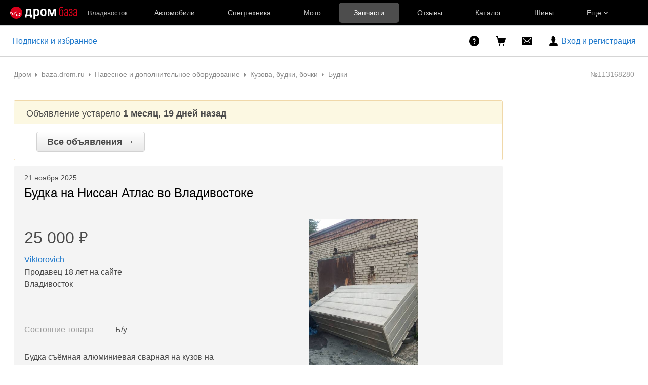

--- FILE ---
content_type: text/html; charset=windows-1251
request_url: https://baza.drom.ru/vladivostok/equipment/budka-na-nissan-atlas-113168280.html
body_size: 13445
content:

<!DOCTYPE html>
<html lang="ru" class="drom-notouch">
<head>
		<title>Будка на Ниссан Атлас, б/у, в наличии. Цена: 25 000&#8381; во Владивостоке</title>

<meta charset="windows-1251" />
<meta name="SKYPE_TOOLBAR" content="SKYPE_TOOLBAR_PARSER_COMPATIBLE" />

<meta http-equiv="x-dns-prefetch-control" content="on">

	<link rel="dns-prefetch" href="//c.rdrom.ru">
	<link rel="dns-prefetch" href="//c1.rdrom.ru">
	<link rel="dns-prefetch" href="//c2.rdrom.ru">
	<link rel="dns-prefetch" href="//r.drom.ru">
	<link rel="dns-prefetch" href="//r1.drom.ru">
	<link rel="dns-prefetch" href="//r2.drom.ru">
	<link rel="dns-prefetch" href="https://static.baza.drom.ru">

	<meta name="description" content="Навесное и дополнительное оборудование для спецтехники. Цена: 25 000&#8381;. Б/у. В наличии. Будка съёмная алюминиевая сварная на кузов на Ниссан Атлас с 85 по 89 год на свежий атлас не подходит по ширине, задней двери нет, ставится двумя человеками на борта и прикручивается болтами но не надо переоформлять тк это груз и надёжней тентов и можно утеплить. Длина 2900, ширина 1700, высота 940. Владивосток"/>


       <meta name="candy.config" content="{&quot;geoc&quot;:1,&quot;geor&quot;:1115}"/>


	<link rel="stylesheet" href="https://baza.drom.ru/resources/assets/tokens_drom.752c1768c3bb4da0b332.css" type="text/css" charset="UTF-8"/>
	<link rel="stylesheet" href="https://baza.drom.ru/resources/assets/common-critical_dk_drom.92c229dae6c055ee3f67.css" type="text/css" charset="UTF-8"/>
	<link rel="stylesheet" href="https://baza.drom.ru/resources/assets/common_dk.5308cc37a8170feb65d2.css" type="text/css" charset="UTF-8"/>
	<link rel="stylesheet" href="https://baza.drom.ru/resources/assets/viewbull.image-gallery.740648dae1c87fa8b6f2.css" type="text/css" charset="UTF-8"/>
	<link rel="stylesheet" href="https://baza.drom.ru/resources/assets/bulletinUserActions.fd1d898dca84fe41e2d3.css" type="text/css" charset="UTF-8"/>


<script nonce="5c4362d93afde93962f99df82bdbddbd">
	if (!window.jQuery) {
		window.__loadJquery__ = false;
		var bazaDomReady={readyCalls:[],lib:[]},$=function(){"use strict";var e,n,a,o="undefined"!=typeof window&&window.document,r=!o;function d(e){var n;for(n=0;n<e.length;n+=1)try{e[n](jQuery)}catch(e){window.console&&console.log(e),window.onerror&&window.onerror(e.message,e.fileName,e.lineNumber,e.columnNumber,e)}}function t(){if(!r)if(r=!0,a&&clearInterval(a),window.__loadJquery__&&window.requirejs)requirejs(["jquery"],(function(e){window.$=window.jQuery=e;var n=bazaDomReady.readyCalls;bazaDomReady.readyCalls=[],d(n)}));else{if(!window.jQuery)throw new Error("jQuery is not loaded");var e=bazaDomReady.readyCalls;bazaDomReady.readyCalls=[],d(e)}}if(o){if(document.addEventListener)document.addEventListener("DOMContentLoaded",t,!1),window.addEventListener("load",t,!1);else if(window.attachEvent){window.attachEvent("onload",t),n=document.createElement("div");try{e=null===window.frameElement}catch(e){}n.doScroll&&e&&window.external&&(a=setInterval((function(){try{n.doScroll(),t()}catch(e){}}),30))}"complete"===document.readyState&&t()}return function e(n){return bazaDomReady.readyCalls.push(n),e}}();	}

	window.__require_baseUrl__ = 'https://baza.drom.ru/resources/';
</script>


	<meta property="og:title" content="Будка на Ниссан Атлас, б/у, в наличии. Цена: 25 000&#8381; во Владивостоке"/>

	<meta property="og:description" content="Навесное и дополнительное оборудование для спецтехники. Цена: 25 000&#8381;. Б/у. В наличии. Будка съёмная алюминиевая сварная на кузов на Ниссан Атлас с 85 по 89 год на свежий атлас не подходит по ширине, задней двери нет, ставится двумя человеками на борта и прикручивается болтами но не надо переоформлять тк это груз и надёжней тентов и можно утеплить. Длина 2900, ширина 1700, высота 940. Владивосток"/>

	<meta property="og:url" content="https://baza.drom.ru/vladivostok/equipment/budka-na-nissan-atlas-113168280.html"/>

	<meta property="og:site_name" content="Дром Запчасти и Шины"/>

	<meta property="og:image" content="https://static.baza.drom.ru/drom/1693792620844_bulletin"/>
	<meta property="og:image:secure_url" content="https://static.baza.drom.ru/drom/1693792620844_bulletin"/>
	<meta property="twitter:image" content="https://static.baza.drom.ru/drom/1693792620844_bulletin"/>
	<link rel="image_src" href="https://static.baza.drom.ru/drom/1693792620844_bulletin"/>

	<meta property="og:type" content="website"/>






<link rel="prefetch" href="https://baza.drom.ru/resources/img/ajax-bar.gif" as="image" crossorigin="use-credentials">

	<meta name='yandex-verification' content='7354169ae093a1b6' />
	<link rel="shortcut icon" href="/favicon.ico" type="image/x-icon"/>
	<link rel="icon" href="/favicon.svg" type="image/svg+xml"/>
	<link rel="icon" type="image/png" sizes="120x120" href="/favicon.png"/>
</head>
<body class="fixed1280 desktop drom no-touch" data-cookie-host=".drom.ru" data-dir-id="214" data-city-id="1" data-page-name="viewbull">
				
		
			
	<div id="outerLayout">
		
	

	<style>._13om1hn0{color:hsla(0,0%,100%,.7);display:-webkit-box;display:-webkit-flex;display:-ms-flexbox;display:flex;font-size:12px;line-height:1.16;max-width:100%;text-decoration:none;-webkit-box-align:center;-webkit-align-items:center;-ms-flex-align:center;align-items:center}.drom-mobile ._13om1hn0{padding-right:15px}.drom-notouch ._13om1hn0:hover,.drom-touch ._13om1hn0:active{color:#fff;text-decoration:none}._13om1hn1{display:none;margin-right:5px}.drom-mobile ._13om1hn1{display:block}.drom-notouch ._13om1hn0:hover ._13om1hn1,.drom-touch ._13om1hn0:active ._13om1hn1{color:#fff}@media (min-width:1152px){._13om1hn0{font-size:13px}}@media (min-width:1366px){._13om1hn1{color:hsla(0,0%,100%,.5);display:block}}@media (max-width:359px){.drom-mobile ._13om1hn1{display:none}}
@media (max-width:1439px){._1nwuuo40{display:none}}@media (min-width:1440px){._1nwuuo41{display:none}}
.suwt2n0{height:16px;padding-left:5px;position:relative;width:16px;z-index:1}
._1tt78qz3{display:-webkit-box;display:-webkit-flex;display:-ms-flexbox;display:flex;-webkit-box-pack:center;-webkit-justify-content:center;-ms-flex-pack:center;justify-content:center;-webkit-box-align:center;-webkit-align-items:center;-ms-flex-align:center;align-items:center;-webkit-box-sizing:border-box;box-sizing:border-box;color:hsla(0,0%,100%,.8);cursor:pointer;font-size:14px;height:var(--_1tt78qz2,100%);padding:var(--_1tt78qz0,0) var(--_1tt78qz1,10px);text-decoration:none;white-space:nowrap;-webkit-box-flex:1;-webkit-flex:1 0 auto;-ms-flex:1 0 auto;flex:1 0 auto;outline-offset:-4px;position:relative;-webkit-transition:color .15s ease-out;transition:color .15s ease-out}._1tt78qz3:after{background-color:transparent;border-radius:6px;bottom:5px;content:"";left:2.5px;position:absolute;right:2.5px;top:5px;-webkit-transition:background-color .15s ease-out;transition:background-color .15s ease-out}.drom-notouch ._1tt78qz3:hover,.drom-touch ._1tt78qz3:active{color:#fff;text-decoration:none}._1tt78qz4{color:#fff}._1tt78qz4:after{background-color:hsla(0,0%,100%,.3)}.drom-notouch ._1tt78qz5:hover:after,.drom-touch ._1tt78qz5:active:after{background-color:hsla(0,0%,100%,.15)}._1tt78qz8{-webkit-box-pack:start;-webkit-justify-content:flex-start;-ms-flex-pack:start;justify-content:flex-start}._1tt78qz9{height:20px;margin-right:20px;padding:0;position:relative;width:20px;-webkit-box-flex:0;-webkit-flex-grow:0;-ms-flex-positive:0;flex-grow:0;outline-offset:2px}@media (min-width:1600px){._1tt78qz3{font-size:15px}}@media (max-width:1279px){._1tt78qz6{display:none}}@media (min-width:1280px){._1tt78qz7{display:none}}
.fgphtk0{background:var(--header-background);height:auto;left:0;min-width:180px;opacity:0;overflow:hidden;padding:2.5px 0;position:absolute;right:0;top:100%;-webkit-transition:opacity .1s ease-in-out .1s;transition:opacity .1s ease-in-out .1s;visibility:hidden;z-index:101}.fgphtk4{padding-left:20px;padding-right:20px;-webkit-box-flex:0;-webkit-flex-grow:0;-ms-flex-positive:0;flex-grow:0}.fgphtk5{padding-right:30px;-webkit-box-flex:1;-webkit-flex-grow:1;-ms-flex-positive:1;flex-grow:1}.fgphtk6{display:block;height:5px;margin-left:5px;-webkit-transition:-webkit-transform .2s ease-in-out;transition:-webkit-transform .2s ease-in-out;transition:transform .2s ease-in-out;transition:transform .2s ease-in-out,-webkit-transform .2s ease-in-out;width:8px}.drom-notouch .fgphtk2:hover .fgphtk6,.drom-touch .fgphtk2:active .fgphtk6,.fgphtk3 .fgphtk6{-webkit-transform:rotate(180deg);transform:rotate(180deg)}.fgphtk0 ._1tt78qz3:after{bottom:2.5px;left:5px;right:5px;top:2.5px}.drom-notouch .fgphtk2:hover .fgphtk0,.drom-touch .fgphtk2:active .fgphtk0,.fgphtk3 .fgphtk0{opacity:1;visibility:visible}@media (max-width:1599px){.fgphtk4 .fgphtk0{width:200px}}@media (min-width:1152px){.fgphtk4 .fgphtk0{width:190px}}@media (max-width:1151px){.fgphtk4 .fgphtk0{left:auto}}@media (min-width:1280px){.fgphtk4 .fgphtk0{width:200px}}
._1e74g3s5{display:-webkit-box;display:-webkit-flex;display:-ms-flexbox;display:flex;-webkit-box-pack:center;-webkit-justify-content:center;-ms-flex-pack:center;justify-content:center;-webkit-box-align:center;-webkit-align-items:center;-ms-flex-align:center;align-items:center;-webkit-box-sizing:border-box;box-sizing:border-box;color:#fff;cursor:pointer;max-width:240px;min-width:100px;text-decoration:none;white-space:nowrap;-webkit-box-flex:1;background-color:var(--_1e74g3s3);border-radius:6px;-webkit-flex:1 1 240px;-ms-flex:1 1 240px;flex:1 1 240px;font-size:14px;font-weight:700;height:40px;padding:0 10px}._1e74g3s5:before{background-image:url(https://r1.drom.ru/js/bundles/media/Plus.72653bad680437fd.svg);content:"";display:block;height:16px;margin-right:10px;width:16px}.drom-notouch ._1e74g3s5:hover,.drom-touch ._1e74g3s5:active{background-color:var(--_1e74g3s4);color:#fff;text-decoration:none}._1e74g3s6{--_1e74g3s3:var(--red-button-bg);--_1e74g3s4:var(--red-button-hover)}._1e74g3s7{--_1e74g3s3:var(--blue-button-bg);--_1e74g3s4:var(--blue-button-hover)}._1e74g3sa{background:var(--header-background);color:#fff;font-family:Arial,BlinkMacSystemFont,Segoe UI,Roboto,Helvetica Neue,-apple-system,sans-serif;font-size:14px;height:50px;line-height:1.55;width:100%;-webkit-font-smoothing:antialiased;-moz-osx-font-smoothing:grayscale}html.roboto ._1e74g3sa{font-family:Roboto,Arial,sans-serif}html.inter ._1e74g3sa{font-family:Inter,Arial,sans-serif}._1e74g3sb{display:-webkit-box;display:-webkit-flex;display:-ms-flexbox;display:flex;height:100%;max-width:1920px;-webkit-box-align:center;-webkit-align-items:center;-ms-flex-align:center;align-items:center;-webkit-box-sizing:border-box;box-sizing:border-box;margin:0 auto}._1e74g3sc{max-width:196px}._1e74g3sc,._1e74g3sd{margin-right:20px;-webkit-box-flex:1;-webkit-flex:1 1 auto;-ms-flex:1 1 auto;flex:1 1 auto}._1e74g3sd{max-width:155px}._1e74g3se{display:-webkit-box;display:-webkit-flex;display:-ms-flexbox;display:flex;max-width:986px;-webkit-box-align:center;-webkit-align-items:center;-ms-flex-align:center;align-items:center;height:100%;width:100%}._1e74g3sf{max-width:1226px}._1e74g3sg{height:30px;position:relative;width:30px}._1e74g3sj{display:-webkit-box;display:-webkit-flex;display:-ms-flexbox;display:flex;-webkit-box-align:center;-webkit-align-items:center;-ms-flex-align:center;align-items:center;height:100%;-webkit-box-flex:1;-webkit-flex:1 0 auto;-ms-flex:1 0 auto;flex:1 0 auto}._1e74g3sk{min-width:130px}._1e74g3sl{max-width:300px}@media (max-width:1599px){._1e74g3s0 .fgphtk0{width:226px}}@media (min-width:1600px){._1e74g3s0 .fgphtk0{width:240px}._1e74g3s5{font-size:15px;padding:0 4px}}@media (max-width:1151px){._1e74g3s1 .fgphtk0{left:auto}._1e74g3si{display:none}}@media (max-width:1439px){._1e74g3s2 .fgphtk0{left:auto}}@media (min-width:1280px){._1e74g3s5{min-width:190px}._1e74g3s8{display:none}}@media (max-width:1279px){._1e74g3s9{display:none}}@media (min-width:1440px){._1e74g3sc,._1e74g3sd{-webkit-flex-shrink:0;-ms-flex-negative:0;flex-shrink:0}}@media (min-width:1226px) and (max-width:1920px){._1e74g3sf{margin-right:calc(50vw - 613px)}}@media (min-width:1152px){._1e74g3sh{display:none}}
.qls6kf0{line-height:0;text-align:center}.drom-mobile .qls6kf0{width:30px}.qls6kf1{margin-right:10px}.qls6kf2{line-height:0;min-width:0}.qls6kf3{width:100%}.qls6kf3,.qls6kf4{display:-webkit-box;display:-webkit-flex;display:-ms-flexbox;display:flex;-webkit-box-pack:justify;-webkit-justify-content:space-between;-ms-flex-pack:justify;justify-content:space-between;-webkit-box-align:center;-webkit-align-items:center;-ms-flex-align:center;align-items:center}.qls6kf4{overflow:hidden}
._1f9nk4m2{display:-webkit-inline-box;display:-webkit-inline-flex;display:-ms-inline-flexbox;display:inline-flex;-webkit-box-pack:center;-webkit-justify-content:center;-ms-flex-pack:center;justify-content:center;-webkit-box-align:center;-webkit-align-items:center;-ms-flex-align:center;align-items:center;-webkit-box-sizing:border-box;box-sizing:border-box;color:#fff;font-weight:700;line-height:0;-webkit-user-select:none;-moz-user-select:none;-ms-user-select:none;user-select:none}._1f9nk4m3{cursor:pointer}._1f9nk4m4{position:absolute;right:var(--_1f9nk4m1);top:var(--_1f9nk4m0)}._1f9nk4m5{background:#ff0522;border:1px solid var(--header-background)}._1f9nk4m6,._1f9nk4m7{background:var(--drom-brand)}.drom-notouch ._1f9nk4m7:hover,.drom-touch ._1f9nk4m7:active{background:var(--red-button-hover)}._1f9nk4m9{border-radius:8px;font-size:11px;height:16px}._1f9nk4ma{border-radius:10px;font-size:14px;height:20px}._1f9nk4mb{width:16px}._1f9nk4mc{padding:0 5px}._1f9nk4md{width:20px}._1f9nk4me{padding:0 6px}
._1fv3tvv0{min-width:0;overflow:hidden;text-overflow:ellipsis;white-space:nowrap}
._3fcv0p4{background:var(--_3fcv0p2);border-radius:50%;color:var(--_3fcv0p0,hsla(0,0%,100%,.8))}.drom-notouch ._3fcv0p4:hover,.drom-touch ._3fcv0p4:active{background:var(--_3fcv0p3,var(--_3fcv0p2));color:var(--_3fcv0p1,var(--_3fcv0p0,hsla(0,0%,100%,.8)))}._3fcv0p5{height:100%;width:100%}
._15r2d5o0{font-size:14px;height:26px;width:26px}._15r2d5o1{font-size:16px;height:30px;width:30px}._15r2d5o2{font-size:21px;height:40px;width:40px}._15r2d5o3{font-size:32px;height:60px;width:60px}
._1tlqpaw1{display:-webkit-box;display:-webkit-flex;display:-ms-flexbox;display:flex;-webkit-box-align:center;-webkit-align-items:center;-ms-flex-align:center;align-items:center;-webkit-box-pack:center;-webkit-justify-content:center;-ms-flex-pack:center;background:var(--_1tlqpaw0);border-radius:50%;color:#fff;font-weight:700;justify-content:center;line-height:1;text-transform:uppercase}
._19do6yi0{border-radius:50%;overflow:hidden;position:relative}._19do6yi0:after{background-color:var(--primary-alpha5);content:"";display:block;inset:0;position:absolute}
.wjkspi0{display:-webkit-box;display:-webkit-flex;display:-ms-flexbox;display:flex;-webkit-box-align:center;-webkit-align-items:center;-ms-flex-align:center;align-items:center;-webkit-box-pack:center;-webkit-justify-content:center;-ms-flex-pack:center;border-radius:50%;justify-content:center;overflow:hidden}
.oco7hz0{-webkit-box-flex:0;-webkit-flex-grow:0;-ms-flex-positive:0;flex-grow:0}
._7j8reb0{display:-webkit-box;display:-webkit-flex;display:-ms-flexbox;display:flex;position:relative;-webkit-box-align:center;-webkit-align-items:center;-ms-flex-align:center;align-items:center;-webkit-flex-shrink:0;height:100%;margin:0 20px;-ms-flex-negative:0;flex-shrink:0;outline-offset:0}.drom-mobile ._7j8reb0{height:60px;margin:0}._7j8reb1{height:25px;width:91px}.drom-mobile ._7j8reb1{height:30px;width:auto}._7j8reb2{height:25px;width:132px}.drom-mobile ._7j8reb2{height:30px;width:auto}._7j8reb3{height:25px;width:133px}.drom-mobile ._7j8reb3{height:30px;width:auto}._7j8reb4{background:#db001a;border-radius:100%;display:block;height:5px;position:absolute;right:-10%;top:23%;width:5px}@media (max-width:359px){.drom-mobile ._7j8reb1,.drom-mobile ._7j8reb2,.drom-mobile ._7j8reb3{height:25px}}
._5528fw0{-webkit-text-size-adjust:none;-moz-text-size-adjust:none;-ms-text-size-adjust:none;text-size-adjust:none}
html:not(.dark){--header-background:#000;--red-button-bg:#db001a;--red-button-hover:#bd0016;--blue-button-bg:#1a76cb;--blue-button-hover:#1766b0}html.dark{--header-background:#121212;--red-button-bg:#e01a31;--red-button-hover:#c4172b;--blue-button-bg:#3385d1;--blue-button-hover:#2a75bb}
.b-topline{background:var(--background-primary);-webkit-box-sizing:border-box;box-sizing:border-box;display:block;font-family:Arial,BlinkMacSystemFont,Segoe UI,Roboto,Helvetica Neue,-apple-system,sans-serif;font-size:14px;line-height:1.55;min-width:990px;padding:10px 50px 10px 10px;position:relative;text-align:center;width:100%;-webkit-font-smoothing:antialiased}.drom-mobile .b-topline{font-size:12px;line-height:1.5;min-width:320px;padding-right:30px}.b-topline__link{color:var(--text-primary);display:block;text-decoration:none}.drom-notouch .b-topline__link:hover,.drom-touch .b-topline__link:active{color:var(--drom-brand);text-decoration:none!important}.drom-mobile .b-topline__link{padding-right:5px}.b-topline__close{background-image:url(https://r1.drom.ru/js/bundles/media/cross.cffb3689b5af2834.svg);background-position:0;background-repeat:no-repeat;background-size:18px;cursor:pointer;height:18px;opacity:.5;position:absolute;right:20px;top:50%;-webkit-transform:translateY(-50%);transform:translateY(-50%);width:18px}.drom-mobile .b-topline__close{right:15px}.drom-notouch .b-topline__close:hover,.drom-touch .b-topline__close:active{background-color:var(--drom-brand);opacity:1}.b-topline_theme_dark{background:#2c2726}.b-topline_theme_dark .b-topline__link{color:var(--text-primary-inverted)}.drom-notouch .b-topline_theme_dark .b-topline__link:hover,.drom-touch .b-topline_theme_dark .b-topline__link:active{color:var(--text-primary-inverted);opacity:.8}@supports ((-webkit-mask-image:url("")) or (mask-image:url(""))){.b-topline__close{background-color:var(--text-primary);background-image:none;-webkit-mask-image:url(https://r1.drom.ru/js/bundles/media/cross.cffb3689b5af2834.svg);mask-image:url(https://r1.drom.ru/js/bundles/media/cross.cffb3689b5af2834.svg);-webkit-mask-position:0;mask-position:0;-webkit-mask-repeat:no-repeat;mask-repeat:no-repeat;-webkit-mask-size:18px;mask-size:18px}.b-topline_theme_dark .b-topline__close{background-color:var(--text-primary-inverted)}}
</style>

<div class="drom-header-placeholder" data-header-root><div class="_5528fw0"><div data-ga-stats-track-view="true" data-ga-stats-engine="ga|va" data-ga-stats-name="topmenu" data-ftid="component_header" class="_1e74g3sa"><div class="_1e74g3sb"><a class="_7j8reb0" href="https://www.drom.ru" aria-label="Главная"><img src="https://r1.drom.ru/js/bundles/media/drom-logo-drom-baza.2d44e177cab526db.svg" width="133" height="25" class="_7j8reb3" alt="Дром База"/></a><div class="_1e74g3sc" data-ftid="component_header_region"><a class="_13om1hn0" data-ga-stats-track-click="true" data-ga-stats-name="HomeRegionChange" data-ga-stats-engine="ga|va" data-ftid="component_header_region" href="javascript:void(0)"><div class="_13om1hn1"><svg width="10" height="13" viewBox="0 0 10 13" fill="none" xmlns="http://www.w3.org/2000/svg"><path fill-rule="evenodd" clip-rule="evenodd" d="M8.535 1.41c-1.952-1.88-5.118-1.88-7.07 0C-.204 3.016-.48 5.526.805 7.432l3.505 5.207a.84.84 0 0 0 1.38 0l3.506-5.207c1.283-1.906 1.008-4.416-.66-6.022M5 7a2 2 0 1 0 0-4 2 2 0 0 0 0 4" fill="currentColor"></path></svg></div>Владивосток</a></div><div class="_1e74g3se _1e74g3sf"><a class="_1tt78qz3 _1tt78qz5" data-ga-stats-track-click="true" data-ga-stats-name="topmenu_sales" data-ga-stats-engine="ga|va" data-ftid="component_header_main-menu-item" href="https://auto.drom.ru/">Автомобили</a><a class="_1tt78qz3 _1tt78qz5" data-ga-stats-track-click="true" data-ga-stats-name="topmenu_spec" data-ga-stats-engine="ga|va" data-ftid="component_header_main-menu-item" href="https://auto.drom.ru/spec/"><span class="_1nwuuo41">Спецтехника</span><span class="_1nwuuo40">Грузовики и спецтехника</span></a><a class="_1tt78qz3 _1tt78qz5" data-ga-stats-track-click="true" data-ga-stats-name="topmenu_moto" data-ga-stats-engine="ga|va" data-ftid="component_header_main-menu-item" href="https://auto.drom.ru/moto/"><span class="_1nwuuo41">Мото</span><span class="_1nwuuo40">Мотоциклы</span></a><a class="_1tt78qz3 _1tt78qz4" data-ga-stats-track-click="true" data-ga-stats-name="topmenu_baza" data-ga-stats-engine="ga|va" data-ftid="component_header_main-menu-item" href="https://baza.drom.ru/">Запчасти</a><a class="_1tt78qz3 _1tt78qz5" data-ga-stats-track-click="true" data-ga-stats-name="topmenu_reviews" data-ga-stats-engine="ga|va" data-ftid="component_header_main-menu-item" href="https://www.drom.ru/reviews/">Отзывы</a><a class="_1tt78qz3 _1tt78qz5" data-ga-stats-track-click="true" data-ga-stats-name="topmenu_catalog_new" data-ga-stats-engine="ga|va" data-ftid="component_header_main-menu-item" href="https://www.drom.ru/catalog/">Каталог</a><a class="_1tt78qz3 _1tt78qz5 _1tt78qz6" data-ga-stats-track-click="true" data-ga-stats-name="topmenu_tire" data-ga-stats-engine="ga|va" data-ftid="component_header_main-menu-item" href="https://baza.drom.ru/wheel/tire/">Шины</a><div data-ftid="component_header_additional-menu-expand-controller" class="_1tt78qz3 fgphtk2 fgphtk5 _1e74g3s0 _1e74g3s1 _1e74g3s2">Еще<svg width="10" height="6" viewBox="0 0 10 6" fill="none" xmlns="http://www.w3.org/2000/svg" class="fgphtk6"><path fill-rule="evenodd" clip-rule="evenodd" d="M1.429.253a.82.82 0 0 0-1.184 0 .883.883 0 0 0 0 1.22l4.142 4.274A.82.82 0 0 0 5 6a.82.82 0 0 0 .612-.253l4.143-4.273a.883.883 0 0 0 0-1.221.82.82 0 0 0-1.184 0L5 3.937z" fill="currentColor"></path></svg><div class="fgphtk0"><a class="_1tt78qz3 _1tt78qz5 _1tt78qz7 _1tt78qz8" style="--_1tt78qz2:40px;--_1tt78qz1:20px" data-ga-stats-track-click="true" data-ga-stats-name="topmenu_tire" data-ga-stats-engine="ga|va" data-ftid="component_header_additional-menu-item" href="https://baza.drom.ru/wheel/tire/">Продажа шин</a><a class="_1tt78qz3 _1tt78qz5 _1tt78qz8" style="--_1tt78qz2:40px;--_1tt78qz1:20px" data-ga-stats-track-click="true" data-ga-stats-name="topmenu_auction_statistics" data-ga-stats-engine="ga|va" data-ftid="component_header_additional-menu-item" href="https://www.drom.ru/world/japan/">Аукционы Японии<img class="suwt2n0" src="https://r1.drom.ru/js/bundles/media/japan-flag.3f3a8c4bea94a01b.svg" alt="флаг Японии"/></a><a class="_1tt78qz3 _1tt78qz5 _1tt78qz8" style="--_1tt78qz2:40px;--_1tt78qz1:20px" data-ga-stats-track-click="true" data-ga-stats-name="topmenu_chinese_bulletins" data-ga-stats-engine="ga|va" data-ftid="component_header_additional-menu-item" href="https://www.drom.ru/world/china/">Автомобили из Китая<img class="suwt2n0" src="https://r1.drom.ru/js/bundles/media/chinese-flag.bfa33d7ed5ce6dc5.svg" alt="флаг Китая"/></a><a class="_1tt78qz3 _1tt78qz5 _1tt78qz8" style="--_1tt78qz2:40px;--_1tt78qz1:20px" data-ga-stats-track-click="true" data-ga-stats-name="topmenu_korea_bulletins" data-ga-stats-engine="ga|va" data-ftid="component_header_additional-menu-item" href="https://www.drom.ru/world/korea/">Автомобили из Кореи<img class="suwt2n0" src="https://r1.drom.ru/js/bundles/media/korea-flag.0edd239271de2523.svg" alt="флаг Кореи"/></a><a class="_1tt78qz3 _1tt78qz5 _1tt78qz8" style="--_1tt78qz2:40px;--_1tt78qz1:20px" data-ga-stats-track-click="true" data-ga-stats-name="topmenu_german_bulletins" data-ga-stats-engine="ga|va" data-ftid="component_header_additional-menu-item" href="https://www.drom.ru/world/germany/">Автомобили из Германии<img class="suwt2n0" src="https://r1.drom.ru/js/bundles/media/germany-flag.14ede0eb5bb5cd38.svg" alt="флаг Германии"/></a><a class="_1tt78qz3 _1tt78qz5 _1tt78qz8" style="--_1tt78qz2:40px;--_1tt78qz1:20px" data-ga-stats-track-click="true" data-ga-stats-name="topmenu_electro" data-ga-stats-engine="ga|va" data-ftid="component_header_additional-menu-item" href="https://www.drom.ru/electro/">Электромобили</a><a class="_1tt78qz3 _1tt78qz5 _1tt78qz8" style="--_1tt78qz2:40px;--_1tt78qz1:20px" data-ga-stats-track-click="true" data-ga-stats-name="topmenu_chinese_catalog" data-ga-stats-engine="ga|va" data-ftid="component_header_additional-menu-item" href="https://www.drom.ru/catalog/chinese/">Каталог китайских авто</a><a class="_1tt78qz3 _1tt78qz5 _1tt78qz8" style="--_1tt78qz2:40px;--_1tt78qz1:20px" data-ga-stats-track-click="true" data-ga-stats-name="topmenu_osago" data-ga-stats-engine="ga|va" data-ftid="component_header_additional-menu-item" href="https://www.drom.ru/osago/">ОСАГО онлайн</a><a class="_1tt78qz3 _1tt78qz5 _1tt78qz8" style="--_1tt78qz2:40px;--_1tt78qz1:20px" data-ga-stats-track-click="true" data-ga-stats-name="topmenu_autocredits" data-ga-stats-engine="ga|va" data-ftid="component_header_additional-menu-item" href="https://www.drom.ru/autocredits/">Автокредиты</a><a class="_1tt78qz3 _1tt78qz5 _1tt78qz8" style="--_1tt78qz2:40px;--_1tt78qz1:20px" data-ga-stats-track-click="true" data-ga-stats-name="topmenu_vin" data-ga-stats-engine="ga|va" data-ftid="component_header_additional-menu-item" href="https://vin.drom.ru/?utm_source=top_menu_link">Проверка по VIN</a><a class="_1tt78qz3 _1tt78qz5 _1tt78qz8" style="--_1tt78qz2:40px;--_1tt78qz1:20px" data-ga-stats-track-click="true" data-ga-stats-name="topmenu_rate_car" data-ga-stats-engine="ga|va" data-ftid="component_header_additional-menu-item" href="https://auto.drom.ru/rate_car/">Оценить автомобиль</a><a class="_1tt78qz3 _1tt78qz5 _1tt78qz8" style="--_1tt78qz2:40px;--_1tt78qz1:20px" data-ga-stats-track-click="true" data-ga-stats-name="topmenu_forums" data-ga-stats-engine="ga|va" data-ftid="component_header_additional-menu-item" href="https://www.forumsdrom.ru/">Форумы</a><a class="_1tt78qz3 _1tt78qz5 _1tt78qz8" style="--_1tt78qz2:40px;--_1tt78qz1:20px" data-ga-stats-track-click="true" data-ga-stats-name="topmenu_pdd" data-ga-stats-engine="ga|va" data-ftid="component_header_additional-menu-item" href="https://www.drom.ru/pdd/">ПДД онлайн</a><a class="_1tt78qz3 _1tt78qz5 _1tt78qz8" style="--_1tt78qz2:40px;--_1tt78qz1:20px" data-ga-stats-track-click="true" data-ga-stats-name="topmenu_faq" data-ga-stats-engine="ga|va" data-ftid="component_header_additional-menu-item" href="https://www.drom.ru/faq/">Вопросы и ответы</a><a class="_1tt78qz3 _1tt78qz5 _1tt78qz8" style="--_1tt78qz2:40px;--_1tt78qz1:20px" data-ga-stats-track-click="true" data-ga-stats-name="topmenu_topcars" data-ga-stats-engine="ga|va" data-ftid="component_header_additional-menu-item" href="https://www.drom.ru/topcars/">Рейтинг авто</a><a class="_1tt78qz3 _1tt78qz5 _1tt78qz8" style="--_1tt78qz2:40px;--_1tt78qz1:20px" data-ga-stats-track-click="true" data-ga-stats-name="topmenu_shina_catalog" data-ga-stats-engine="ga|va" data-ftid="component_header_additional-menu-item" href="https://www.drom.ru/shina/">Каталог шин</a><a class="_1tt78qz3 _1tt78qz5 _1tt78qz8" style="--_1tt78qz2:40px;--_1tt78qz1:20px" data-ga-stats-track-click="true" data-ga-stats-name="topmenu_dkp" data-ga-stats-engine="ga|va" data-ftid="component_header_additional-menu-item" href="https://www.drom.ru/misc/dkp/">Договор купли-продажи</a><a class="_1tt78qz3 _1tt78qz5 _1tt78qz8" style="--_1tt78qz2:40px;--_1tt78qz1:20px" data-ga-stats-track-click="true" data-ga-stats-name="topmenu_law" data-ga-stats-engine="ga|va" data-ftid="component_header_additional-menu-item" href="https://law.drom.ru/">Правовые вопросы</a><a class="_1tt78qz3 _1tt78qz5 _1tt78qz8" style="--_1tt78qz2:40px;--_1tt78qz1:20px" data-ga-stats-track-click="true" data-ga-stats-name="topmenu_sitemap" data-ga-stats-engine="ga|va" data-ftid="component_header_additional-menu-item" href="https://www.drom.ru/sitemap/">Карта сайта</a><a class="_1tt78qz3 _1tt78qz5 _1tt78qz8" style="--_1tt78qz2:40px;--_1tt78qz1:20px" data-ga-stats-track-click="true" data-ga-stats-name="topmenu_commerce" data-ga-stats-engine="ga|va" data-ftid="component_header_additional-menu-item" href="https://www.drom.ru/commerce/">Размещение на Дроме</a><a class="_1tt78qz3 _1tt78qz5 _1tt78qz8" style="--_1tt78qz2:40px;--_1tt78qz1:20px" data-ga-stats-track-click="true" data-ga-stats-name="topmenu_for_business" data-ga-stats-engine="ga|va" data-ftid="component_header_additional-menu-item" href="https://baza.drom.ru/for-business">Разместить прайс</a><a class="_1tt78qz3 _1tt78qz5 _1tt78qz8" style="--_1tt78qz2:40px;--_1tt78qz1:20px" data-ga-stats-track-click="true" data-ga-stats-name="topmenu_help" data-ga-stats-engine="ga|va" data-ftid="component_header_additional-menu-item" href="https://my.drom.ru/help/VozniklaProblemanaDrome">Помощь</a></div></div></div></div></div></div></div>

<script id="drom-header_baza_desktop__LOADABLE_REQUIRED_CHUNKS__" type="application/json" crossorigin="anonymous" charset="windows-1251">[]</script><script id="drom-header_baza_desktop__LOADABLE_REQUIRED_CHUNKS___ext" type="application/json" crossorigin="anonymous" charset="windows-1251">{"namedChunks":[]}</script>
<script type="text/javascript">
	window.__DROM_HEADER__ = {
		config: {
			data: {"farpostDirId":214,"farpostUserId":null,"regionId":1115,"geoCaption":"Владивосток","header":{"isMain":false,"activeSection":"baza","activePage":"","logoSection":2,"logoVariant":0,"hiddenMenuItems":["Theme"],"region":{"url":"javascript:void(0)","region":"Владивосток"}}},
			targetNodeSelector: '[data-header-root]',
			onLogoContextMenu: function (e) {
				e.preventDefault();
				window.adminPopupShow && window.adminPopupShow(baza.isMobileSite() ? $('.drom-header-placeholder') : $(e.currentTarget));
			},
			onRegionClick: function (e) {
				/* Тут внезапно в асинхронном коде МЕНЯЕТСЯ объект события, поэтому нам надо синхронно запомнить ссылку на объект */
				var dromHeaderLink = e.currentTarget;

				$(function () {
					/* Тут реакт, но поскольку мы никак не можем влиять на компонент, я докину класс loading, хоть и реакт это не разрешает делать */
					var $dromHeaderLink = $(dromHeaderLink);

					if ($dromHeaderLink.is('.loading')) {
						return;
					}

					$dromHeaderLink.addClass('loading');

					baza.eventManager.one('select-city-popup-open', function () {
						$dromHeaderLink.removeClass('loading');
					});

					$('.drom-city-selector-696eb28631a02').click();
				})
			}
		}
	};
</script>

	<script type="text/javascript" charset="windows-1251" defer src="https://r1.drom.ru/js/bundles/drom-header_baza_desktop.eee8c2b5f82921af.js"></script>

<div style="display: none;">
	
<noscript>
	<a href="https://baza.drom.ru/geo/nav/city" class="cityPop city view-dir-context  drom-city-selector-696eb28631a02">
		Владивосток	</a>
	<style>
		#cityNavigator_696eb28631a7a{display: none !important;}
	</style>
</noscript>

<button id="cityNavigator_696eb28631a7a" data-href="https://baza.drom.ru/geo/nav/city" type="button" class="cityPop city view-dir-context  drom-city-selector-696eb28631a02" data-user-city-id="1" data-user-city-name="Владивосток" data-geo-path="disabled" data-user-geo-type="city" data-remove-parameters="isAgency,district,agentType">
	Владивосток</button>

			<script type='text/javascript' nonce="5c4362d93afde93962f99df82bdbddbd">
		$(function () { (self.webpackChunk=self.webpackChunk||[]).push([[27981],{22475:function(e,n,t){var a=t(22517),i=t(93421),o=t(7008);a._((function(){var e,n,a,c,s,u;return o._(this,(function(o){switch(o.label){case 0:return e={"buttonId":"cityNavigator_696eb28631a7a","options":{"requestParams":{"return":null,"city":null},"allowAllCities":true,"allowWholeRegion":true,"selectedGeo":{"city":1,"region":1115,"federalDistrict":191004,"country":190001},"initialValue":{"id":1,"name":"Владивосток","type":"city"},"urlTemplateSaveCity":"\/set\/city\/cityIdValue"}},n=e.options,a=e.buttonId,[4,Promise.all([Promise.all([t.e(75708),t.e(86311),t.e(45217),t.e(29790),t.e(30556),t.e(22937),t.e(7961),t.e(26762)]).then(t.bind(t,4381)).then((e=>e.default||e))])];case 1:return c=i._.apply(void 0,[o.sent(),1]),s=c[0],u=document.querySelector("#".concat(a)),n.defaultCallbackCityClick=function(e){e&&e.disappear&&e.disappear(),u.matches(".js-main-page-choose-dummy")&&baza.dummyStatistics("main-page-geo-choose","select-from-modal")},s.initDesktop($(u),n,(function(){return baza.eventManager.fire("select-city-popup-open")})),[2]}}))}))(),delete t.c[e.id]},46720:function(e){"use strict";e.exports=window.BzrAppConfig}},function(e){e.O(0,[75708],(function(){return e(e.s=22475)})),e.O()}]); 
 });
	</script></div>

	
<noscript>
	
	<link rel="stylesheet" href="https://baza.drom.ru/resources/assets/noscript.cd9c1954a1f03a59dfff.css" type="text/css" />

</noscript>

<header class="bzr-header personalTopNav -anonym">
	<div class="bzr-header-inner">
		<div class="bzr-header-inner__items">
			
			
												<noindex>
						<a class="bzr-header-inner__button bookmarks personalNavLoader" href="#" data-href="/personal/nav" data-mode="col2">
							<span>Подписки и избранное</span>
						</a>
					</noindex>
									</div>
		<div class="bzr-header-inner__items">
			
							<noindex>
					<a rel="nofollow" class="bzr-header-inner__button" href="/help/">
						<svg  width="24" height="24" class="bzr-header-inner__button-icon"><use  href="/resources/img/svg/sprites/farpost.svg#QuestionFilled-24" xlink:href="/resources/img/svg/sprites/farpost.svg#QuestionFilled-24"></use></svg>					</a>
				</noindex>
			
			
<a class="nav-cart bzr-header-inner__button"
	data-count="0"
	href="/cart"
	data-dummy-click="{&quot;action&quot;:&quot;AnyPage_Header_CartClick&quot;}"
	rel="nofollow"
>
	<svg  width="24" height="24" class="bzr-header-inner__button-icon"><use  href="/resources/img/svg/sprites/farpost.svg#ShoppingCartFilled-24" xlink:href="/resources/img/svg/sprites/farpost.svg#ShoppingCartFilled-24"></use></svg>
	</a>

			
				<a
		tabindex="0"
		data-name="notifications-and-dialogs"
		data-dummy-click="{&quot;action&quot;:&quot;header_open_messages&quot;}"
		rel="nofollow"
		data-href='/personal/messaging-modal'		class="bzr-header-inner__button personalNavLoader" title=""
	>
		<svg  width="24" height="24" class="bzr-header-inner__button-icon"><use  href="/resources/img/svg/sprites/farpost.svg#Envelope-24" xlink:href="/resources/img/svg/sprites/farpost.svg#Envelope-24"></use></svg>
		<span class="notifications-badge" style="display: none;"></span>
	</a>

							<noindex>
					<a rel="nofollow" class="bzr-header-inner__button bzr-header-inner__button_login " href="https://my.drom.ru/sign?return=https%3A%2F%2Fbaza.drom.ru%2Fvladivostok%2Fequipment%2Fbudka-na-nissan-atlas-113168280.html">
						<svg  width="24" height="24" class="bzr-header-inner__button-icon"><use  href="/resources/img/svg/sprites/farpost.svg#User-24" xlink:href="/resources/img/svg/sprites/farpost.svg#User-24"></use></svg>						Вход и регистрация
					</a>
				</noindex>
				</div>
</header>


<div class="menuSep">&nbsp;</div>
<div class="site-content-container">
	
	
	
	<div class="outerLayoutHead">
				<div id="breadcrumbs_placeholder" class="site-content-container breadcrumbs-container">
	<div id="breadcrumbs" class="breadcrumbs breadcrumbs_viewbull">
	<ol itemscope itemtype="http://schema.org/BreadcrumbList">
			<li itemprop="itemListElement" itemscope itemtype="http://schema.org/ListItem">
					<a itemprop="item" class="auto-shy" href="https://www.drom.ru" data-dummy-click="{&quot;action&quot;:&quot;breadcrumb-home&quot;}">
							Дром				<meta itemprop="name" content="Дром Владивосток"/>
					</a>
				<meta itemprop="position" content="1"/>
	</li>
	<li itemprop="itemListElement" itemscope itemtype="http://schema.org/ListItem">
					<a itemprop="item" class="auto-shy" href="https://baza.drom.ru/vladivostok/" data-dummy-click="{&quot;action&quot;:&quot;breadcrumb-home&quot;}">
							<span itemprop="name">baza.drom.ru</span>
					</a>
				<meta itemprop="position" content="2"/>
	</li>
	<li itemprop="itemListElement" itemscope itemtype="http://schema.org/ListItem">
					<a itemprop="item" class="auto-shy" href="https://baza.drom.ru/vladivostok/equipment/" data-dummy-click="{&quot;action&quot;:&quot;breadcrumb&quot;,&quot;payload&quot;:{&quot;keyName&quot;:&quot;dir_1_id214&quot;}}">
							<span itemprop="name">Навесное и дополнительное оборудование</span>
					</a>
				<meta itemprop="position" content="3"/>
	</li>
	<li itemprop="itemListElement" itemscope itemtype="http://schema.org/ListItem">
					<a itemprop="item" class="auto-shy" href="https://baza.drom.ru/vladivostok/equipment/+/%CA%F3%E7%EE%E2%E0%2C+%E1%F3%E4%EA%E8%2C+%E1%EE%F7%EA%E8/" data-dummy-click="null">
							<span itemprop="name">Кузова, будки, бочки</span>
					</a>
				<meta itemprop="position" content="4"/>
	</li>
	<li itemprop="itemListElement" itemscope itemtype="http://schema.org/ListItem">
					<a itemprop="item" class="auto-shy" href="https://baza.drom.ru/vladivostok/equipment/+/%C1%F3%E4%EA%E8/" data-dummy-click="null">
							<span itemprop="name">Будки</span>
					</a>
				<meta itemprop="position" content="5"/>
	</li>
	</ol>
</div>
	<script type="application/ld+json">{
    "@context": "https://schema.org",
    "@type": "BreadcrumbList",
    "itemListElement": [
        {
            "@type": "ListItem",
            "position": 1,
            "name": "\u0414\u0440\u043e\u043c \u0412\u043b\u0430\u0434\u0438\u0432\u043e\u0441\u0442\u043e\u043a",
            "item": "https://www.drom.ru"
        },
        {
            "@type": "ListItem",
            "position": 2,
            "name": "baza.drom.ru",
            "item": "https://baza.drom.ru/vladivostok/"
        },
        {
            "@type": "ListItem",
            "position": 3,
            "name": "\u041d\u0430\u0432\u0435\u0441\u043d\u043e\u0435 \u0438 \u0434\u043e\u043f\u043e\u043b\u043d\u0438\u0442\u0435\u043b\u044c\u043d\u043e\u0435 \u043e\u0431\u043e\u0440\u0443\u0434\u043e\u0432\u0430\u043d\u0438\u0435",
            "item": "https://baza.drom.ru/vladivostok/equipment/"
        },
        {
            "@type": "ListItem",
            "position": 4,
            "name": "\u041a\u0443\u0437\u043e\u0432\u0430, \u0431\u0443\u0434\u043a\u0438, \u0431\u043e\u0447\u043a\u0438",
            "item": "https://baza.drom.ru/vladivostok/equipment/+/%CA%F3%E7%EE%E2%E0%2C+%E1%F3%E4%EA%E8%2C+%E1%EE%F7%EA%E8/"
        },
        {
            "@type": "ListItem",
            "position": 5,
            "name": "\u0411\u0443\u0434\u043a\u0438",
            "item": "https://baza.drom.ru/vladivostok/equipment/+/%C1%F3%E4%EA%E8/"
        }
    ]
}</script>
</div>
	</div>



	<div class="viewbull-bulletin-id">
		<span class="viewbull-bulletin-id__num">
			№113168280		</span>
	</div>




	<div id="topAdditionalDataPlate">
		


	<div class="notificationPlate">
		<div class="top">
			<div class="title">
									Объявление устарело <strong>1 месяц, 19 дней назад</strong>							</div>
		</div>

		<div class="bottom">
						<a href="/vladivostok/equipment/" class="bigbutton">
				Все объявления &rarr;
			</a>
		</div>
	</div>

	<script>
		$(function () {
			baza.dummy.send('expired_viewbull');
		});
	</script>
	</div>

<table class="bulletinTable bulletinTable_fixed-layout" width="100%">
	<tr>
		<td class="bulletinCell" id="bulletin">
										
			
<div class="bullViewEx bullMode archiveMode">
	

<header class="viewbull-header">
			<div class="viewbull-header__actuality">
			<div class="viewbull-actual-date">21 ноября 2025</div>		</div>
	
	<h1 class="subject viewbull-field__container">
		<span data-field="subject" class="inplace auto-shy">Будка на Ниссан Атлас<nobr> во Владивостоке</nobr></span>
		<meta name="bulletin-dir-id" content="214">
	</h1>
</header>




	<div class="js-subject-actions bulletin-actions-buttons">
			</div>

<div class="bulletin-user-action-container bulletin-bookmark-container">
	
<div class="clear">&nbsp;</div>
<div class="object-note object-note-bookmark"
     data-object-id="113168280" data-object-type="bulletin"
			data-dummy-click="{&quot;action&quot;:&quot;viewbull_h1_add_note&quot;}"
	>
	<svg  width="24" height="24"><use  href="/resources/img/svg/sprites/brief.svg#Note-24" xlink:href="/resources/img/svg/sprites/brief.svg#Note-24"></use></svg>	<div class="object-note-text">Добавить заметку</div>
	<div class="object-note-date"></div>
</div>
</div>


	<div class="note-form async">
			<p class="form-title">Заметка к объявлению</p>
	<textarea class="note-text" name="note" placeholder="Введите текст заметки"></textarea>
	<button class="button button-submit">Сохранить</button>
	<a  class="button-cancel" data-role="context-menu-closer">Отмена</a>
	<div class="clear"></div>
	<div class="notification"></div>
		</div>

	<script type='text/javascript' nonce="5c4362d93afde93962f99df82bdbddbd">
		$(function () { (self.webpackChunk=self.webpackChunk||[]).push([[4384],{72956:function(t,n,e){var i,o=e(22517),c=e(93421),a=e(7008),r={"url":"\/personal\/bookmark\/note","isSyncForm":false},u=r.url;r.isSyncForm||o._((function(){var t,n,i;return a._(this,(function(o){switch(o.label){case 0:return(t=$(".object-note")).on("click",(function(t){t.stopPropagation()})),[4,Promise.all([e.e(5220).then(e.bind(e,5220)).then((t=>t.default||t))])];case 1:return n=c._.apply(void 0,[o.sent(),1]),(i=n[0]).instance||(i.instance=new i({url:u})),baza.isMobileSite()&&$(document).on("extended-bulletin-view-showed",(function(){$(".history-content .object-note").on("click",(function(n){n.preventDefault();var e=$(this).data("object-id");t.filter((function(){return $(this).data("object-id")===e})).trigger("click")}))})),[2]}}))}))(),i=$(".object-note"),$(document).off("click.noteEditAction"),$(document).on("click.noteEditAction",".js-edit-note-action",(function(t){t.preventDefault();var n=$(this).data("object-id"),e=i.filter((function(){return Math.abs($(this).data("object-id"))===n})).first();e.trigger("mousedown.note-bookmark-close"),e.trigger("click")})),delete e.c[t.id]}},function(t){t.O(0,[75708],(function(){return t(t.s=72956)})),t.O()}]); 
 });
	</script>




	
	<div class="fieldset">
					
<div class="image-gallery">
	<div class="image-gallery__big-image-container">
		
	<div class="image-caption image-caption_hidden"></div>

					<img class="image-gallery__big-image" 				 src="https://static.baza.drom.ru/drom/1693792620844_bulletin"
				 width="360"
				 height="640"
				 alt="Будки. фото"/>
					<img class="image-gallery__big-image" style="display: none;"				 src="https://static.baza.drom.ru/drom/1693792630824_bulletin"
				 width="360"
				 height="640"
				 alt="Будки. фото"/>
			</div>
			<div class="image-gallery__small-images-grid">
							<div class="small-images-grid__image-box">
					<div class="small-images-grid__image-wrapper">
						<img src="https://static.baza.drom.ru/drom/1693792620844_bulletin"
							 width="360"
							 height="640"
							 alt="Будки. фото"
							 class="small-images-grid__image"
							 data-image-info="{&quot;src&quot;:&quot;https:\/\/static.baza.drom.ru\/drom\/1693792620844_default&quot;,&quot;alt&quot;:&quot;Будки. фото&quot;,&quot;label&quot;:&quot;&quot;,&quot;isUnavailable&quot;:false,&quot;msrc&quot;:&quot;https:\/\/static.baza.drom.ru\/drom\/1693792620844_bulletin&quot;,&quot;private&quot;:false,&quot;height&quot;:1280,&quot;width&quot;:720,&quot;isMain&quot;:true}"
							 data-index="0">
					</div>
				</div>
							<div class="small-images-grid__image-box">
					<div class="small-images-grid__image-wrapper">
						<img src="https://static.baza.drom.ru/drom/1693792630824_bulletin"
							 width="360"
							 height="640"
							 alt="Будки. фото"
							 class="small-images-grid__image"
							 data-image-info="{&quot;src&quot;:&quot;https:\/\/static.baza.drom.ru\/drom\/1693792630824_default&quot;,&quot;alt&quot;:&quot;Будки. фото&quot;,&quot;label&quot;:&quot;&quot;,&quot;isUnavailable&quot;:false,&quot;msrc&quot;:&quot;https:\/\/static.baza.drom.ru\/drom\/1693792630824_bulletin&quot;,&quot;private&quot;:false,&quot;height&quot;:1280,&quot;width&quot;:720,&quot;isMain&quot;:false}"
							 data-index="1">
					</div>
				</div>
					</div>
	</div>
    
	<script type="text/javascript">
		$(function () {
			var items = [{"src":"https:\/\/static.baza.drom.ru\/drom\/1693792620844_default","alt":"Будки. фото","label":"","isUnavailable":false,"msrc":"https:\/\/static.baza.drom.ru\/drom\/1693792620844_bulletin","private":false,"height":1280,"width":720,"isMain":true},{"src":"https:\/\/static.baza.drom.ru\/drom\/1693792630824_default","alt":"Будки. фото","label":"","isUnavailable":false,"msrc":"https:\/\/static.baza.drom.ru\/drom\/1693792630824_bulletin","private":false,"height":1280,"width":720,"isMain":false}];

			baza.lightbox.init(items);
		});
	</script>
	</div>

	
<div id="fieldsetView" bulletinId="113168280">
	
<div class="fieldset fieldset-696eb2862eb7e">
	
	
			<div class="viewbull-summary__container">
	<div class="viewbull-summary">
		<!-- блок цены со скидкой и доставкой -->
					
	<div class="viewbull-summary-price viewbull-summary__price viewbull-field__container">
		
		<div class="viewbull-summary-price__price-container">
															<span class="viewbull-summary-price__value inplace" data-bulletin-price="25000" data-field="price">25 000<i class='currency currency__rub'>&#8381;</i></span>
			
					</div>
	</div>
		
		<!-- блок продавца с рейтингом и прочей инфой -->
					<div class="viewbull-summary__seller">
				
<div class="seller-summary">
	<div class="seller-summary-user">
		
<span class="userNick auto-shy ">
	<a href="/user/Viktorovich/" rel="nofollow">Viktorovich</a>

	
	
				</span>

	</div>

	<div class="separated-list separated-list_micro-dot">
							</div>

	<div>Продавец 18 лет на сайте</div>

			<div>Владивосток</div>
	</div>
			</div>
		
					
			
							<!-- блок c действиями типа купить/в корзину/телефон -->
				
<!-- блок с call-to-action кнопками -->
<div class="subject-actions">
	
	
	
	<div class="subject-actions-grid">
		
		
		
			</div>

	</div>

						</div>
</div>
	
						
	
	
																
		
		
			<div class="field  viewbull-field__container">
	<div class="label">Состояние товара</div>
	<div class="value">
		<span class="inplace" data-field="condition">
													Б/у			
					</span>
	</div>
</div>

													<div class="bulletinText viewbull-field__container auto-shy">
			
<p class="inplace auto-shy" data-field="text">
	Будка съёмная алюминиевая сварная на кузов на Ниссан Атлас с 85 по 89 год на свежий атлас не подходит по ширине, задней двери нет, ставится двумя человеками на борта и прикручивается болтами но не надо переоформлять тк это груз и надёжней тентов и можно утеплить. Длина 2900, ширина 1700, высота 940</p>
		</div>
		
		
		
		
<div class="field text viewbull-field__container">
			<h3>Гарантия и условия возврата</h3>
		
<p class="inplace auto-shy" data-field="guarantee">
	Без гарантии</p>
</div>

					
		
		
		
		<div class="field text viewbull-field__container">
		<h3 id="field-title-delivery">Доставка и оплата</h3>
		<div class="inplace"
		     data-field="delivery~pickupAddress~delivery.comment">
							<ul>
											<li>
		<span id="pickup-address" data-bulletin-id="113168280">
		Самовывоз
		&mdash; <span class="geo-link js-show-viewbull-fullscreen-map">улица Фадеева 47 стр. 27</span>	</span>

<script>
	$(function () {
		$('#pickup-address').click(function () {
			baza.dummyStatistics('bulletin_pickup_address_clicked');
		});
	});
</script>
</li>
											<li><span>Доставка по городу Владивосток &mdash; 500 р.</span>
</li>
											<li>
<span>
			До транспортной компании во Владивостоке &mdash; 500 р.	</span>
</li>
									</ul>
						<p class="auto-shy">оплата наличными, Сбербанк</p>
		</div>
	</div>

					
				
		
	</div>





	
<script type="text/javascript">
	$(function () {
		baza.BulletinClickTracker.checkTrek(Number(113168280), {"paid":1,"deliveryLocal":500});
	})
</script>

</div>

	


<div class="ownerInfo ownerInfo_light">
	<div class="ownerInfoInner owner-info-layout" data-id="10032">
		<div class="owner-info-layout__actions">
			
							
<!-- блок с call-to-action кнопками -->
<div class="subject-actions">
	
	
	
	<div class="subject-actions-grid">
		
		
		
			</div>

	</div>

			
			
					</div>

			</div>
</div>




	
	
	
</div>



																					</td>
		<td id="bulletinAdvertCell">
			
<noindex>
	<div class="bulletinInfoPlate">
		
				<div class="bulletinUserActions" id="scroll-to-actions">
			
<div class="bulletin-user-action-items">
																																									</div>
		</div>
	
		
		
			</div>
</noindex>

												<div class="cont_right">
			
	</div>
									</td>
	</tr>
</table>

<div class="viewbull-user-history">
	</div>


		<script type="application/ld+json">{
    "@context": "https://schema.org/",
    "@type": "Product",
    "name": "\u0411\u0443\u0434\u043a\u0430 \u043d\u0430 \u041d\u0438\u0441\u0441\u0430\u043d \u0410\u0442\u043b\u0430\u0441",
    "description": "\u041d\u0430\u0432\u0435\u0441\u043d\u043e\u0435 \u0438 \u0434\u043e\u043f\u043e\u043b\u043d\u0438\u0442\u0435\u043b\u044c\u043d\u043e\u0435 \u043e\u0431\u043e\u0440\u0443\u0434\u043e\u0432\u0430\u043d\u0438\u0435 \u0434\u043b\u044f \u0441\u043f\u0435\u0446\u0442\u0435\u0445\u043d\u0438\u043a\u0438. \u0426\u0435\u043d\u0430: 25 000&#8381;. \u0411/\u0443. \u0412 \u043d\u0430\u043b\u0438\u0447\u0438\u0438. \u0411\u0443\u0434\u043a\u0430 \u0441\u044a\u0451\u043c\u043d\u0430\u044f \u0430\u043b\u044e\u043c\u0438\u043d\u0438\u0435\u0432\u0430\u044f \u0441\u0432\u0430\u0440\u043d\u0430\u044f \u043d\u0430 \u043a\u0443\u0437\u043e\u0432 \u043d\u0430 \u041d\u0438\u0441\u0441\u0430\u043d \u0410\u0442\u043b\u0430\u0441 \u0441 85 \u043f\u043e 89 \u0433\u043e\u0434 \u043d\u0430 \u0441\u0432\u0435\u0436\u0438\u0439 \u0430\u0442\u043b\u0430\u0441 \u043d\u0435 \u043f\u043e\u0434\u0445\u043e\u0434\u0438\u0442 \u043f\u043e \u0448\u0438\u0440\u0438\u043d\u0435, \u0437\u0430\u0434\u043d\u0435\u0439 \u0434\u0432\u0435\u0440\u0438 \u043d\u0435\u0442, \u0441\u0442\u0430\u0432\u0438\u0442\u0441\u044f \u0434\u0432\u0443\u043c\u044f \u0447\u0435\u043b\u043e\u0432\u0435\u043a\u0430\u043c\u0438 \u043d\u0430 \u0431\u043e\u0440\u0442\u0430 \u0438 \u043f\u0440\u0438\u043a\u0440\u0443\u0447\u0438\u0432\u0430\u0435\u0442\u0441\u044f \u0431\u043e\u043b\u0442\u0430\u043c\u0438 \u043d\u043e \u043d\u0435 \u043d\u0430\u0434\u043e \u043f\u0435\u0440\u0435\u043e\u0444\u043e\u0440\u043c\u043b\u044f\u0442\u044c \u0442\u043a \u044d\u0442\u043e \u0433\u0440\u0443\u0437 \u0438 \u043d\u0430\u0434\u0451\u0436\u043d\u0435\u0439 \u0442\u0435\u043d\u0442\u043e\u0432 \u0438 \u043c\u043e\u0436\u043d\u043e \u0443\u0442\u0435\u043f\u043b\u0438\u0442\u044c. \u0414\u043b\u0438\u043d\u0430 2900, \u0448\u0438\u0440\u0438\u043d\u0430 1700, \u0432\u044b\u0441\u043e\u0442\u0430 940. \u0412\u043b\u0430\u0434\u0438\u0432\u043e\u0441\u0442\u043e\u043a",
    "image": [
        "https://static.baza.drom.ru/drom/1693792620844_bulletin",
        "https://static.baza.drom.ru/drom/1693792630824_bulletin"
    ],
    "offers": {
        "@type": "Offer",
        "url": "https://baza.drom.ru/vladivostok/equipment/budka-na-nissan-atlas-113168280.html",
        "priceCurrency": "RUB",
        "price": 25000,
        "itemCondition": "https://schema.org/UsedCondition",
        "availability": "https://schema.org/InStock"
    }
}</script>


					<script type="application/json" id="ctr-viewbull-event">{"viewbullId":113168280}</script>
</div>
	</div>

	<div id="foot">
	<div class="site-content-container viewport-padding">
		<table cellpadding="0" cellspacing="0" border="0">
			<tr><td class="col1">

											
						
			<p>&copy; 1999-2026							Дром База					</p>
	
					
				</td><td class="col2">
					
					
									</td></tr>
		</table>

					</div>

	</div>

	
	<script type="application/ld+json">{
    "@context": "https://schema.org/",
    "@type": "WebSite",
    "name": "\u0414\u0440\u043e\u043c \u0417\u0430\u043f\u0447\u0430\u0441\u0442\u0438 \u0438 \u0428\u0438\u043d\u044b",
    "url": "https://baza.drom.ru"
}</script>




<script type="application/json" id="events-count-json">
	{"unreadNotifications":0,"unreadDialogs":0}</script>


	<script charset="UTF-8" src="https://baza.drom.ru/resources/assets/runtime.fa02b07d3f35e3e707a0.js"></script>
	<script charset="UTF-8" src="https://baza.drom.ru/resources/assets/js-app-config.336e22bcfd1ee0b2d684.js"></script>
	<script charset="UTF-8" src="https://baza.drom.ru/resources/assets/swc-helpers.1aa9d8301c8512d9903a.js"></script>
	<script charset="UTF-8" src="https://baza.drom.ru/resources/assets/91426.db27dbbfa0ac16506744.js"></script>
	<script charset="UTF-8" src="https://baza.drom.ru/resources/assets/polyfill.5b9c23cc44406869a5d1.js"></script>
	<script charset="UTF-8" src="https://baza.drom.ru/resources/assets/86311.2e87d3e9a68e66b3e0cf.js"></script>
	<script charset="UTF-8" src="https://baza.drom.ru/resources/assets/14593.ac7009a1db3187d46d02.js"></script>
	<script charset="UTF-8" src="https://baza.drom.ru/resources/assets/66375.b49a927a149b9a08657e.js"></script>
	<script charset="UTF-8" src="https://baza.drom.ru/resources/assets/common-new.99cb9d2fcdf3d8a46b10.js"></script>
	<script charset="UTF-8" src="https://baza.drom.ru/resources/assets/bookmark.cbd3e3689578a5b07064.js"></script>
	<script charset="UTF-8" src="https://baza.drom.ru/resources/assets/ctr-analytics-tracker.658c34867dfc6b9135be.js"></script>



<div class="stat"><!-- upper_invisible_block -->
<div class="stats">

	<div class="asyncViewDirReloadContent" style="display: none">
	<script type="text/javascript">
	try {
	var bazaLastRef = document.referrer;
	if (window.baza && baza.viewDirContext && baza.viewDirContext.prevState()) {
		bazaLastRef = baza.viewDirContext.prevState();
	}
} catch (e){
	bazaLastRef = document.referrer;
}
	new Image().src = "https://counter.yadro.ru/hit;drom?r"+
	escape(document.referrer)+((typeof(screen)=="undefined")?"":
	";s"+screen.width+"*"+screen.height+"*"+(screen.colorDepth?
	screen.colorDepth:screen.pixelDepth))+";u"+escape(document.URL)+
	";h"+escape(document.title.substring(0,150))+
	";"+Math.random();
	</script>
	</div>





</div>
<!-- /upper_invisible_block --></div>




<div id="nps_placeholder">
	</div>

</body>
</html>


--- FILE ---
content_type: application/javascript; charset=utf-8
request_url: https://baza.drom.ru/resources/assets/14593.ac7009a1db3187d46d02.js
body_size: 8004
content:
"use strict";(self.webpackChunk=self.webpackChunk||[]).push([[14593],{14593:function(t,e,n){n.d(e,{UE:function(){return ot},RK:function(){return nt},ll:function(){return tt},rD:function(){return lt},UU:function(){return it},cY:function(){return et},BN:function(){return rt}});var r=n(22517),i=n(28348),o=n(31009),l=n(93421),c=n(13970),u=n(11672),a=["start","end"],f=["top","right","bottom","left"].reduce((function(t,e){return t.concat(e,e+"-"+a[0],e+"-"+a[1])}),[]),s=Math.min,d=Math.max,v=Math.round,m=Math.floor,p=function(t){return{x:t,y:t}},h={left:"right",right:"left",bottom:"top",top:"bottom"},g={start:"end",end:"start"};function y(t,e,n){return d(t,s(e,n))}function x(t,e){return"function"==typeof t?t(e):t}function w(t){return t.split("-")[0]}function b(t){return t.split("-")[1]}function _(t){return"x"===t?"y":"x"}function L(t){return"y"===t?"height":"width"}function R(t){return["top","bottom"].includes(w(t))?"y":"x"}function T(t){return _(R(t))}function A(t,e,n){void 0===n&&(n=!1);var r=b(t),i=T(t),o=L(i),l="x"===i?r===(n?"end":"start")?"right":"left":"start"===r?"bottom":"top";return e.reference[o]>e.floating[o]&&(l=E(l)),[l,E(l)]}function k(t){return t.replace(/start|end/g,(function(t){return g[t]}))}function E(t){return t.replace(/left|right|bottom|top/g,(function(t){return h[t]}))}function P(t){return"number"!=typeof t?function(t){return(0,i._)({top:0,right:0,bottom:0,left:0},t)}(t):{top:t,right:t,bottom:t,left:t}}function C(t){var e=t.x,n=t.y,r=t.width,i=t.height;return{width:r,height:i,top:n,left:e,right:e+r,bottom:n+i,x:e,y:n}}var D=n(98814),H=n(52264),O=n(551);function S(t,e,n){var r,i=t.reference,o=t.floating,l=R(e),c=T(e),u=L(c),a=w(e),f="y"===l,s=i.x+i.width/2-o.width/2,d=i.y+i.height/2-o.height/2,v=i[u]/2-o[u]/2;switch(a){case"top":r={x:s,y:i.y-o.height};break;case"bottom":r={x:s,y:i.y+i.height};break;case"right":r={x:i.x+i.width,y:d};break;case"left":r={x:i.x-o.width,y:d};break;default:r={x:i.x,y:i.y}}switch(b(e)){case"start":r[c]-=v*(n&&f?-1:1);break;case"end":r[c]+=v*(n&&f?-1:1)}return r}function q(t,e){return(0,r._)((function(){var n,r,l,c,a,f,s,d,v,m,p,h,g,y,w,b,_,L,R,T,A,k,E,D,H,O,S,q,F,z,B;return(0,u.YH)(this,(function(u){switch(u.label){case 0:return void 0===e&&(e={}),r=t.x,l=t.y,c=t.platform,a=t.rects,f=t.elements,s=t.strategy,d=x(e,t),v=d.boundary,m=void 0===v?"clippingAncestors":v,p=d.rootBoundary,h=void 0===p?"viewport":p,g=d.elementContext,y=void 0===g?"floating":g,w=d.altBoundary,b=void 0!==w&&w,_=d.padding,L=P(void 0===_?0:_),R="floating"===y?"reference":"floating",T=f[b?R:y],k=c.getClippingRect,E={},[4,null==c.isElement?void 0:c.isElement(T)];case 1:return null==(n=u.sent())||n?(D=T,[3,5]):[3,2];case 2:return(H=T.contextElement)?[3,4]:[4,null==c.getDocumentElement?void 0:c.getDocumentElement(f.floating)];case 3:H=u.sent(),u.label=4;case 4:D=H,u.label=5;case 5:return[4,k.apply(c,[(E.element=D,E.boundary=m,E.rootBoundary=h,E.strategy=s,E)])];case 6:return A=C.apply(void 0,[u.sent()]),O="floating"===y?(0,o._)((0,i._)({},a.floating),{x:r,y:l}):a.reference,[4,null==c.getOffsetParent?void 0:c.getOffsetParent(f.floating)];case 7:return S=u.sent(),[4,null==c.isElement?void 0:c.isElement(S)];case 8:return u.sent()?[4,null==c.getScale?void 0:c.getScale(S)]:[3,10];case 9:return F=u.sent()||{x:1,y:1},[3,11];case 10:F={x:1,y:1},u.label=11;case 11:return q=F,c.convertOffsetParentRelativeRectToViewportRelativeRect?[4,c.convertOffsetParentRelativeRectToViewportRelativeRect({elements:f,rect:O,offsetParent:S,strategy:s})]:[3,13];case 12:return B=u.sent(),[3,14];case 13:B=O,u.label=14;case 14:return z=C.apply(void 0,[B]),[2,{top:(A.top-z.top+L.top)/q.y,bottom:(z.bottom-A.bottom+L.bottom)/q.y,left:(A.left-z.left+L.left)/q.x,right:(z.right-A.right+L.right)/q.x}]}}))}))()}function F(t,e){return(0,r._)((function(){var n,r,o,l,c,a,f,s,d,v,m,p,h,g;return(0,u.YH)(this,(function(u){switch(u.label){case 0:return n=t.placement,r=t.platform,o=t.elements,[4,null==r.isRTL?void 0:r.isRTL(o.floating)];case 1:return l=u.sent(),c=w(n),a=b(n),f="y"===R(n),s=["left","top"].includes(c)?-1:1,d=l&&f?-1:1,v=x(e,t),m="number"==typeof v?{mainAxis:v,crossAxis:0,alignmentAxis:null}:(0,i._)({mainAxis:0,crossAxis:0,alignmentAxis:null},v),p=m.mainAxis,h=m.crossAxis,g=m.alignmentAxis,a&&"number"==typeof g&&(h="end"===a?-1*g:g),[2,f?{x:h*d,y:p*s}:{x:p*s,y:h*d}]}}))}))()}var z=n(23124);function B(t){var e=(0,z.L9)(t),n=parseFloat(e.width)||0,r=parseFloat(e.height)||0,i=(0,z.sb)(t),o=i?t.offsetWidth:n,l=i?t.offsetHeight:r,c=v(n)!==o||v(r)!==l;return c&&(n=o,r=l),{width:n,height:r,$:c}}function Y(t){return(0,z.vq)(t)?t:t.contextElement}function W(t){var e=Y(t);if(!(0,z.sb)(e))return p(1);var n=e.getBoundingClientRect(),r=B(e),i=r.width,o=r.height,l=r.$,c=(l?v(n.width):n.width)/i,u=(l?v(n.height):n.height)/o;return c&&Number.isFinite(c)||(c=1),u&&Number.isFinite(u)||(u=1),{x:c,y:u}}var V=p(0);function M(t){var e=(0,z.zk)(t);return(0,z.Tc)()&&e.visualViewport?{x:e.visualViewport.offsetLeft,y:e.visualViewport.offsetTop}:V}function N(t,e,n,r){void 0===e&&(e=!1),void 0===n&&(n=!1);var i=t.getBoundingClientRect(),o=Y(t),l=p(1);e&&(r?(0,z.vq)(r)&&(l=W(r)):l=W(t));var c=function(t,e,n){return void 0===e&&(e=!1),!(!n||e&&n!==(0,z.zk)(t))&&e}(o,n,r)?M(o):p(0),u=(i.left+c.x)/l.x,a=(i.top+c.y)/l.y,f=i.width/l.x,s=i.height/l.y;if(o)for(var d=(0,z.zk)(o),v=r&&(0,z.vq)(r)?(0,z.zk)(r):r,m=d,h=(0,z._m)(m);h&&r&&v!==m;){var g=W(h),y=h.getBoundingClientRect(),x=(0,z.L9)(h),w=y.left+(h.clientLeft+parseFloat(x.paddingLeft))*g.x,b=y.top+(h.clientTop+parseFloat(x.paddingTop))*g.y;u*=g.x,a*=g.y,f*=g.x,s*=g.y,u+=w,a+=b,m=(0,z.zk)(h),h=(0,z._m)(m)}return C({width:f,height:s,x:u,y:a})}function $(t,e){var n=(0,z.CP)(t).scrollLeft;return e?e.left+n:N((0,z.ep)(t)).left+n}function U(t,e,n){void 0===n&&(n=!1);var r=t.getBoundingClientRect();return{x:r.left+e.scrollLeft-(n?0:$(t,r)),y:r.top+e.scrollTop}}function Z(t,e,n){var r;if("viewport"===e)r=function(t,e){var n=(0,z.zk)(t),r=(0,z.ep)(t),i=n.visualViewport,o=r.clientWidth,l=r.clientHeight,c=0,u=0;if(i){o=i.width,l=i.height;var a=(0,z.Tc)();(!a||a&&"fixed"===e)&&(c=i.offsetLeft,u=i.offsetTop)}return{width:o,height:l,x:c,y:u}}(t,n);else if("document"===e)r=function(t){var e=(0,z.ep)(t),n=(0,z.CP)(t),r=t.ownerDocument.body,i=d(e.scrollWidth,e.clientWidth,r.scrollWidth,r.clientWidth),o=d(e.scrollHeight,e.clientHeight,r.scrollHeight,r.clientHeight),l=-n.scrollLeft+$(t),c=-n.scrollTop;return"rtl"===(0,z.L9)(r).direction&&(l+=d(e.clientWidth,r.clientWidth)-i),{width:i,height:o,x:l,y:c}}((0,z.ep)(t));else if((0,z.vq)(e))r=function(t,e){var n=N(t,!0,"fixed"===e),r=n.top+t.clientTop,i=n.left+t.clientLeft,o=(0,z.sb)(t)?W(t):p(1);return{width:t.clientWidth*o.x,height:t.clientHeight*o.y,x:i*o.x,y:r*o.y}}(e,n);else{var i=M(t);r={x:e.x-i.x,y:e.y-i.y,width:e.width,height:e.height}}return C(r)}function I(t,e){var n=(0,z.$4)(t);return!(n===e||!(0,z.vq)(n)||(0,z.eu)(n))&&("fixed"===(0,z.L9)(n).position||I(n,e))}function Q(t,e,n){var r=(0,z.sb)(e),i=(0,z.ep)(e),o="fixed"===n,l=N(t,!0,o,e),c={scrollLeft:0,scrollTop:0},u=p(0);if(r||!r&&!o)if(("body"!==(0,z.mq)(e)||(0,z.ZU)(i))&&(c=(0,z.CP)(e)),r){var a=N(e,!0,o,e);u.x=a.x+e.clientLeft,u.y=a.y+e.clientTop}else i&&(u.x=$(i));var f=!i||r||o?p(0):U(i,c);return{x:l.left+c.scrollLeft-u.x-f.x,y:l.top+c.scrollTop-u.y-f.y,width:l.width,height:l.height}}function j(t){return"static"===(0,z.L9)(t).position}function J(t,e){if(!(0,z.sb)(t)||"fixed"===(0,z.L9)(t).position)return null;if(e)return e(t);var n=t.offsetParent;return(0,z.ep)(t)===n&&(n=n.ownerDocument.body),n}function X(t,e){var n=(0,z.zk)(t);if((0,z.Tf)(t))return n;if(!(0,z.sb)(t)){for(var r=(0,z.$4)(t);r&&!(0,z.eu)(r);){if((0,z.vq)(r)&&!j(r))return r;r=(0,z.$4)(r)}return n}for(var i=J(t,e);i&&(0,z.Lv)(i)&&j(i);)i=J(i,e);return i&&(0,z.eu)(i)&&j(i)&&!(0,z.sQ)(i)?n:i||(0,z.gJ)(t)||n}var K={convertOffsetParentRelativeRectToViewportRelativeRect:function(t){var e=t.elements,n=t.rect,r=t.offsetParent,i="fixed"===t.strategy,o=(0,z.ep)(r),l=!!e&&(0,z.Tf)(e.floating);if(r===o||l&&i)return n;var c={scrollLeft:0,scrollTop:0},u=p(1),a=p(0),f=(0,z.sb)(r);if((f||!f&&!i)&&(("body"!==(0,z.mq)(r)||(0,z.ZU)(o))&&(c=(0,z.CP)(r)),(0,z.sb)(r))){var s=N(r);u=W(r),a.x=s.x+r.clientLeft,a.y=s.y+r.clientTop}var d=!o||f||i?p(0):U(o,c,!0);return{width:n.width*u.x,height:n.height*u.y,x:n.x*u.x-c.scrollLeft*u.x+a.x+d.x,y:n.y*u.y-c.scrollTop*u.y+a.y+d.y}},getDocumentElement:z.ep,getClippingRect:function(t){var e=t.element,n=t.boundary,r=t.rootBoundary,i=t.strategy,o="clippingAncestors"===n?(0,z.Tf)(e)?[]:function(t,e){var n=e.get(t);if(n)return n;for(var r=(0,z.v9)(t,[],!1).filter((function(t){return(0,z.vq)(t)&&"body"!==(0,z.mq)(t)})),i=null,o="fixed"===(0,z.L9)(t).position,l=o?(0,z.$4)(t):t;(0,z.vq)(l)&&!(0,z.eu)(l);){var c=(0,z.L9)(l),u=(0,z.sQ)(l);u||"fixed"!==c.position||(i=null),(o?!u&&!i:!u&&"static"===c.position&&i&&["absolute","fixed"].includes(i.position)||(0,z.ZU)(l)&&!u&&I(t,l))?r=r.filter((function(t){return t!==l})):i=c,l=(0,z.$4)(l)}return e.set(t,r),r}(e,this._c):[].concat(n),l=(0,c._)(o).concat([r]),u=l[0],a=l.reduce((function(t,n){var r=Z(e,n,i);return t.top=d(r.top,t.top),t.right=s(r.right,t.right),t.bottom=s(r.bottom,t.bottom),t.left=d(r.left,t.left),t}),Z(e,u,i));return{width:a.right-a.left,height:a.bottom-a.top,x:a.left,y:a.top}},getOffsetParent:X,getElementRects:function(t){return(0,r._)((function(){var e,n,r,i;return(0,u.YH)(this,(function(o){switch(o.label){case 0:return e=this.getOffsetParent||X,[4,(0,this.getDimensions)(t.floating)];case 1:return n=o.sent(),r={},i=[t.reference],[4,e(t.floating)];case 2:return[2,(r.reference=Q.apply(void 0,i.concat([o.sent(),t.strategy])),r.floating={x:0,y:0,width:n.width,height:n.height},r)]}}))})).call(this)},getClientRects:function(t){return Array.from(t.getClientRects())},getDimensions:function(t){var e=B(t);return{width:e.width,height:e.height}},getScale:W,isElement:z.vq,isRTL:function(t){return"rtl"===(0,z.L9)(t).direction}};function G(t,e){return t.x===e.x&&t.y===e.y&&t.width===e.width&&t.height===e.height}function tt(t,e,n,r){void 0===r&&(r={});var u=r.ancestorScroll,a=void 0===u||u,f=r.ancestorResize,v=void 0===f||f,p=r.elementResize,h=void 0===p?"function"==typeof ResizeObserver:p,g=r.layoutShift,y=void 0===g?"function"==typeof IntersectionObserver:g,x=r.animationFrame,w=void 0!==x&&x,b=Y(t),_=a||v?(0,c._)(b?(0,z.v9)(b):[]).concat((0,c._)((0,z.v9)(e))):[];_.forEach((function(t){a&&t.addEventListener("scroll",n,{passive:!0}),v&&t.addEventListener("resize",n)}));var L,R=b&&y?function(t,e){var n,r=null,l=(0,z.ep)(t);function c(){var t;clearTimeout(n),null==(t=r)||t.disconnect(),r=null}return function u(a,f){void 0===a&&(a=!1),void 0===f&&(f=1),c();var v=t.getBoundingClientRect(),p=v.left,h=v.top,g=v.width,y=v.height;if(a||e(),g&&y){var x={rootMargin:-m(h)+"px "+-m(l.clientWidth-(p+g))+"px "+-m(l.clientHeight-(h+y))+"px "+-m(p)+"px",threshold:d(0,s(1,f))||1},w=!0;try{r=new IntersectionObserver(b,(0,o._)((0,i._)({},x),{root:l.ownerDocument}))}catch(t){r=new IntersectionObserver(b,x)}r.observe(t)}function b(e){var r=e[0].intersectionRatio;if(r!==f){if(!w)return u();r?u(!1,r):n=setTimeout((function(){u(!1,1e-7)}),1e3)}1!==r||G(v,t.getBoundingClientRect())||u(),w=!1}}(!0),c}(b,n):null,T=-1,A=null;h&&(A=new ResizeObserver((function(t){var r=(0,l._)(t,1)[0];r&&r.target===b&&A&&(A.unobserve(e),cancelAnimationFrame(T),T=requestAnimationFrame((function(){var t;null==(t=A)||t.observe(e)}))),n()})),b&&!w&&A.observe(b),A.observe(e));var k=w?N(t):null;return w&&function e(){var r=N(t);k&&!G(k,r)&&n(),k=r,L=requestAnimationFrame(e)}(),n(),function(){var t;_.forEach((function(t){a&&t.removeEventListener("scroll",n),v&&t.removeEventListener("resize",n)})),null==R||R(),null==(t=A)||t.disconnect(),A=null,w&&cancelAnimationFrame(L)}}var et=function(t){return void 0===t&&(t=0),{name:"offset",options:t,fn:function(e){return(0,r._)((function(){var n,r,l,c,a,f,s;return(0,u.YH)(this,(function(u){switch(u.label){case 0:return l=e.x,c=e.y,a=e.placement,f=e.middlewareData,[4,F(e,t)];case 1:return s=u.sent(),a===(null==(n=f.offset)?void 0:n.placement)&&null!=(r=f.arrow)&&r.alignmentOffset?[2,{}]:[2,{x:l+s.x,y:c+s.y,data:(0,o._)((0,i._)({},s),{placement:a})}]}}))}))()}}},nt=function(t){return void 0===t&&(t={}),{name:"autoPlacement",options:t,fn:function(e){return(0,r._)((function(){var n,r,i,o,l,a,s,d,v,m,p,h,g,y,_,L,R,T,E,P,C,D,O,S,F,z,B,Y,W;return(0,u.YH)(this,(function(u){switch(u.label){case 0:return o=e.rects,l=e.middlewareData,a=e.placement,s=e.platform,d=e.elements,v=x(t,e),m=v.crossAxis,p=void 0!==m&&m,h=v.alignment,g=v.allowedPlacements,y=void 0===g?f:g,_=v.autoAlignment,L=void 0===_||_,R=(0,H._)(v,["crossAxis","alignment","allowedPlacements","autoAlignment"]),T=void 0!==h||y===f?function(t,e,n){return(t?(0,c._)(n.filter((function(e){return b(e)===t}))).concat((0,c._)(n.filter((function(e){return b(e)!==t})))):n.filter((function(t){return w(t)===t}))).filter((function(n){return!t||b(n)===t||!!e&&k(n)!==n}))}(h||null,L,y):y,[4,q(e,R)];case 1:return E=u.sent(),P=(null==(n=l.autoPlacement)?void 0:n.index)||0,null==(C=T[P])?[2,{}]:(O=[C,o],[4,null==s.isRTL?void 0:s.isRTL(d.floating)]);case 2:return D=A.apply(void 0,O.concat([u.sent()])),a!==C?[2,{reset:{placement:T[0]}}]:(S=[E[w(C)],E[D[0]],E[D[1]]],F=(0,c._)((null==(r=l.autoPlacement)?void 0:r.overflows)||[]).concat([{placement:C,overflows:S}]),(z=T[P+1])?[2,{data:{index:P+1,overflows:F},reset:{placement:z}}]:(B=F.map((function(t){var e=b(t.placement);return[t.placement,e&&p?t.overflows.slice(0,2).reduce((function(t,e){return t+e}),0):t.overflows[0],t.overflows]})).sort((function(t,e){return t[1]-e[1]})),Y=B.filter((function(t){return t[2].slice(0,b(t[0])?2:3).every((function(t){return t<=0}))})),(W=(null==(i=Y[0])?void 0:i[0])||B[0][0])!==a?[2,{data:{index:P+1,overflows:F},reset:{placement:W}}]:[2,{}]))}}))}))()}}},rt=function(t){return void 0===t&&(t={}),{name:"shift",options:t,fn:function(e){return(0,r._)((function(){var n,r,l,c,a,f,s,d,v,m,p,h,g,b,L,T,A,k,E,P,C,O,S,F,z;return(0,u.YH)(this,(function(u){switch(u.label){case 0:return n=e.x,r=e.y,l=e.placement,c=x(t,e),a=c.mainAxis,f=void 0===a||a,s=c.crossAxis,d=void 0!==s&&s,v=c.limiter,m=void 0===v?{fn:function(t){return{x:t.x,y:t.y}}}:v,p=(0,H._)(c,["mainAxis","crossAxis","limiter"]),h={x:n,y:r},[4,q(e,p)];case 1:return g=u.sent(),b=R(w(l)),L=_(b),T=h[L],A=h[b],f&&(k="y"===L?"bottom":"right",E=T+g["y"===L?"top":"left"],P=T-g[k],T=y(E,T,P)),d&&(C="y"===b?"bottom":"right",O=A+g["y"===b?"top":"left"],S=A-g[C],A=y(O,A,S)),z=m.fn((0,o._)((0,i._)({},e),(F={},(0,D._)(F,L,T),(0,D._)(F,b,A),F))),[2,(0,o._)((0,i._)({},z),{data:{x:z.x-n,y:z.y-r}})]}}))}))()}}},it=function(t){return void 0===t&&(t={}),{name:"flip",options:t,fn:function(e){return(0,r._)((function(){var n,r,i,o,l,a,f,s,d,v,m,p,h,g,y,_,L,R,T,P,C,D,O,S,F,z,B,Y,W,V,M,N,$,U,Z,I,Q,j;return(0,u.YH)(this,(function(u){switch(u.label){case 0:return i=e.placement,o=e.middlewareData,l=e.rects,a=e.initialPlacement,f=e.platform,s=e.elements,d=x(t,e),v=d.mainAxis,m=void 0===v||v,p=d.crossAxis,h=void 0===p||p,g=d.fallbackPlacements,y=d.fallbackStrategy,_=void 0===y?"bestFit":y,L=d.fallbackAxisSideDirection,R=void 0===L?"none":L,T=d.flipAlignment,P=void 0===T||T,C=(0,H._)(d,["mainAxis","crossAxis","fallbackPlacements","fallbackStrategy","fallbackAxisSideDirection","flipAlignment"]),null!=(n=o.arrow)&&n.alignmentOffset?[2,{}]:(D=w(i),O=w(a)===a,[4,null==f.isRTL?void 0:f.isRTL(s.floating)]);case 1:return S=u.sent(),F=g||(O||!P?[E(a)]:function(t){var e=E(t);return[k(t),e,k(e)]}(a)),g||"none"===R||(z=F).push.apply(z,(0,c._)(function(t,e,n,r){var i=b(t),o=function(t,e,n){var r=["left","right"],i=["right","left"];switch(t){case"top":case"bottom":return n?e?i:r:e?r:i;case"left":case"right":return e?["top","bottom"]:["bottom","top"];default:return[]}}(w(t),"start"===n,r);return i&&(o=o.map((function(t){return t+"-"+i})),e&&(o=o.concat(o.map(k)))),o}(a,P,R,S))),B=[a].concat((0,c._)(F)),[4,q(e,C)];case 2:if(Y=u.sent(),W=[],V=(null==(r=o.flip)?void 0:r.overflows)||[],m&&W.push(Y[D]),h&&(M=A(i,l,S),W.push(Y[M[0]],Y[M[1]])),V=(0,c._)(V).concat([{placement:i,overflows:W}]),!W.every((function(t){return t<=0}))){if(U=((null==(N=o.flip)?void 0:N.index)||0)+1,Z=B[U])return[2,{data:{index:U,overflows:V},reset:{placement:Z}}];if(!(I=null==($=V.filter((function(t){return t.overflows[0]<=0})).sort((function(t,e){return t.overflows[1]-e.overflows[1]}))[0])?void 0:$.placement))switch(_){case"bestFit":j=null==(Q=V.map((function(t){return[t.placement,t.overflows.filter((function(t){return t>0})).reduce((function(t,e){return t+e}),0)]})).sort((function(t,e){return t[1]-e[1]}))[0])?void 0:Q[0],j&&(I=j);break;case"initialPlacement":I=a}if(i!==I)return[2,{reset:{placement:I}}]}return[2,{}]}}))}))()}}},ot=function(t){return{name:"arrow",options:t,fn:function(e){return(0,r._)((function(){var n,r,o,l,c,a,f,d,v,m,p,h,g,w,_,R,A,k,E,C,H,O,S,q,F,z,B,Y,W,V,M,N,$,U,Z,I,Q;return(0,u.YH)(this,(function(u){switch(u.label){case 0:return n=e.x,r=e.y,o=e.placement,l=e.rects,c=e.platform,a=e.elements,f=e.middlewareData,d=x(t,e)||{},v=d.element,m=d.padding,p=void 0===m?0:m,null==v?[2,{}]:(h=P(p),g={x:n,y:r},w=T(o),_=L(w),[4,c.getDimensions(v)]);case 1:return R=u.sent(),k=(A="y"===w)?"top":"left",E=A?"bottom":"right",C=A?"clientHeight":"clientWidth",H=l.reference[_]+l.reference[w]-g[w]-l.floating[_],O=g[w]-l.reference[w],[4,null==c.getOffsetParent?void 0:c.getOffsetParent(v)];case 2:return S=u.sent(),q=S?S[C]:0,(F=!q)?[3,4]:[4,null==c.isElement?void 0:c.isElement(S)];case 3:F=!u.sent(),u.label=4;case 4:return F&&(q=a.floating[C]||l.floating[_]),z=H/2-O/2,B=q/2-R[_]/2-1,Y=s(h[k],B),W=s(h[E],B),V=Y,M=q-R[_]-W,N=q/2-R[_]/2+z,$=y(V,N,M),U=!f.arrow&&null!=b(o)&&N!==$&&l.reference[_]/2-(N<V?Y:W)-R[_]/2<0,Z=U?N<V?N-V:N-M:0,[2,(Q={},(0,D._)(Q,w,g[w]+Z),(0,D._)(Q,"data",(0,i._)((I={},(0,D._)(I,w,$),(0,D._)(I,"centerOffset",N-$-Z),I),U&&{alignmentOffset:Z})),(0,D._)(Q,"reset",U),Q)]}}))}))()}}},lt=function(t,e,n){var l=new Map,c=(0,i._)({platform:K},n),a=(0,o._)((0,i._)({},c.platform),{_c:l});return function(t,e,n){return(0,r._)((function(){var r,l,c,a,f,s,d,v,m,p,h,g,y,x,w,b,_,L,R,T,A,k,E,P,C,H;return(0,u.YH)(this,(function(u){switch(u.label){case 0:return r=n.placement,l=void 0===r?"bottom":r,c=n.strategy,a=void 0===c?"absolute":c,f=n.middleware,s=void 0===f?[]:f,d=n.platform,v=s.filter(Boolean),[4,null==d.isRTL?void 0:d.isRTL(e)];case 1:return m=u.sent(),[4,d.getElementRects({reference:t,floating:e,strategy:a})];case 2:p=u.sent(),h=S(p,l,m),g=h.x,y=h.y,x=l,w={},b=0,_=0,u.label=3;case 3:return _<v.length?(L=v[_],R=L.name,[4,(0,L.fn)({x:g,y:y,initialPlacement:l,placement:x,strategy:a,middlewareData:w,rects:p,platform:d,elements:{reference:t,floating:e}})]):[3,11];case 4:return T=u.sent(),A=T.x,k=T.y,E=T.data,P=T.reset,g=null!=A?A:g,y=null!=k?k:y,w=(0,o._)((0,i._)({},w),(0,D._)({},R,(0,i._)({},w[R],E))),P&&b<=50?(b++,"object"!==(void 0===P?"undefined":(0,O._)(P))?[3,9]:(P.placement&&(x=P.placement),P.rects?!0!==P.rects?[3,6]:[4,d.getElementRects({reference:t,floating:e,strategy:a})]:[3,8])):[3,10];case 5:return C=u.sent(),[3,7];case 6:C=P.rects,u.label=7;case 7:p=C,u.label=8;case 8:H=S(p,x,m),g=H.x,y=H.y,u.label=9;case 9:_=-1,u.label=10;case 10:return _++,[3,3];case 11:return[2,{x:g,y:y,placement:x,strategy:a,middlewareData:w}]}}))}))()}(t,e,(0,o._)((0,i._)({},c),{platform:a}))}},23124:function(t,e,n){n.d(e,{$4:function(){return b},CP:function(){return w},L9:function(){return x},Lv:function(){return v},Ng:function(){return s},Tc:function(){return g},Tf:function(){return m},ZU:function(){return d},_m:function(){return R},ep:function(){return c},eu:function(){return y},gJ:function(){return h},mq:function(){return o},sQ:function(){return p},sb:function(){return f},v9:function(){return L},vq:function(){return a},zk:function(){return l}});var r=n(93033);function i(){return"undefined"!=typeof window}function o(t){return u(t)?(t.nodeName||"").toLowerCase():"#document"}function l(t){var e;return(null==t||null==(e=t.ownerDocument)?void 0:e.defaultView)||window}function c(t){var e;return null==(e=(u(t)?t.ownerDocument:t.document)||window.document)?void 0:e.documentElement}function u(t){return!!i()&&((0,r._)(t,Node)||(0,r._)(t,l(t).Node))}function a(t){return!!i()&&((0,r._)(t,Element)||(0,r._)(t,l(t).Element))}function f(t){return!!i()&&((0,r._)(t,HTMLElement)||(0,r._)(t,l(t).HTMLElement))}function s(t){return!(!i()||"undefined"==typeof ShadowRoot)&&((0,r._)(t,ShadowRoot)||(0,r._)(t,l(t).ShadowRoot))}function d(t){var e=x(t),n=e.overflow,r=e.overflowX,i=e.overflowY,o=e.display;return/auto|scroll|overlay|hidden|clip/.test(n+i+r)&&!["inline","contents"].includes(o)}function v(t){return["table","td","th"].includes(o(t))}function m(t){return[":popover-open",":modal"].some((function(e){try{return t.matches(e)}catch(t){return!1}}))}function p(t){var e=g(),n=a(t)?x(t):t;return["transform","translate","scale","rotate","perspective"].some((function(t){return!!n[t]&&"none"!==n[t]}))||!!n.containerType&&"normal"!==n.containerType||!e&&!!n.backdropFilter&&"none"!==n.backdropFilter||!e&&!!n.filter&&"none"!==n.filter||["transform","translate","scale","rotate","perspective","filter"].some((function(t){return(n.willChange||"").includes(t)}))||["paint","layout","strict","content"].some((function(t){return(n.contain||"").includes(t)}))}function h(t){for(var e=b(t);f(e)&&!y(e);){if(p(e))return e;if(m(e))return null;e=b(e)}return null}function g(){return!("undefined"==typeof CSS||!CSS.supports)&&CSS.supports("-webkit-backdrop-filter","none")}function y(t){return["html","body","#document"].includes(o(t))}function x(t){return l(t).getComputedStyle(t)}function w(t){return a(t)?{scrollLeft:t.scrollLeft,scrollTop:t.scrollTop}:{scrollLeft:t.scrollX,scrollTop:t.scrollY}}function b(t){if("html"===o(t))return t;var e=t.assignedSlot||t.parentNode||s(t)&&t.host||c(t);return s(e)?e.host:e}function _(t){var e=b(t);return y(e)?t.ownerDocument?t.ownerDocument.body:t.body:f(e)&&d(e)?e:_(e)}function L(t,e,n){var r;void 0===e&&(e=[]),void 0===n&&(n=!0);var i=_(t),o=i===(null==(r=t.ownerDocument)?void 0:r.body),c=l(i);if(o){var u=R(c);return e.concat(c,c.visualViewport||[],d(i)?i:[],u&&n?L(u):[])}return e.concat(i,L(i,[],n))}function R(t){return t.parent&&Object.getPrototypeOf(t.parent)?t.frameElement:null}}}]);
//# sourceMappingURL=/resources/source-maps/14593.ac7009a1db3187d46d02.js.map